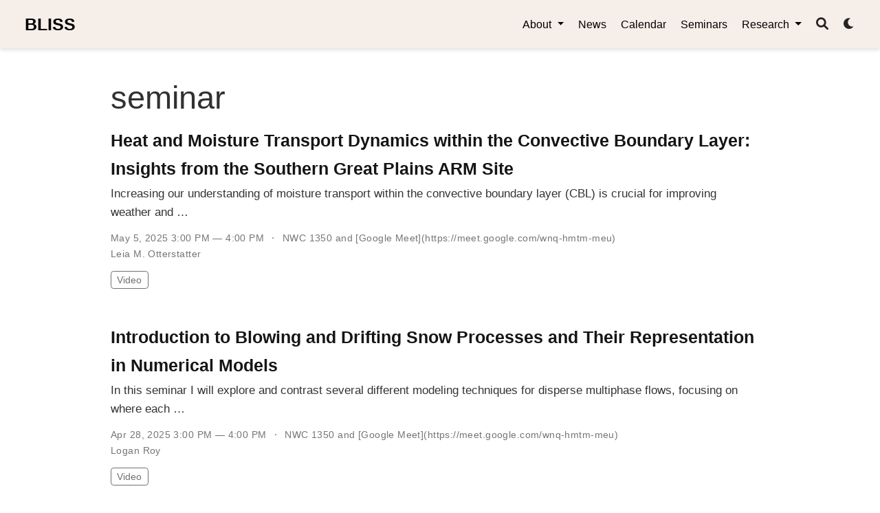

--- FILE ---
content_type: text/html
request_url: https://bliss.science/tag/seminar/
body_size: 6142
content:
<!DOCTYPE html><html lang="en-us" >


<head>
  <meta charset="utf-8" />
  <meta name="viewport" content="width=device-width, initial-scale=1" />
  <meta http-equiv="X-UA-Compatible" content="IE=edge" />
  
  
  
    <meta name="generator" content="Wowchemy 5.6.0 for Hugo" />
  

  
  












  
  










  







  
  

  
  
  

  
  
  
  
  
  

  

  
  
  
    
  
  <meta name="description" content="BLISS is a boundary-layer interest group at the National Weather Center" />

  
  <link rel="alternate" hreflang="en-us" href="https://bliss.science/tag/seminar/" />

  
  
  
    <meta name="theme-color" content="#707070" />
  

  
  
    
    <script src="/js/mathjax-config.js"></script>
  

  

  <link rel="stylesheet" href="/css/vendor-bundle.min.c7b8d9abd591ba2253ea42747e3ac3f5.css" media="print" onload="this.media='all'">

  
  
  
    
    
      <link rel="stylesheet" href="https://cdn.jsdelivr.net/npm/academicons@1.9.1/css/academicons.min.css" integrity="sha512-W0xM4mr6dEP9nREo7Z9z+9X70wytKvMGeDsj7ps2+xg5QPrEBXC8tAW1IFnzjR6eoJ90JmCnFzerQJTLzIEHjA==" crossorigin="anonymous" media="print" onload="this.media='all'">
    

    
    
    
    
      
      
    
    
    

    
    
    
      <link rel="stylesheet" href="https://cdn.jsdelivr.net/npm/leaflet@1.7.1/dist/leaflet.min.css" integrity="" crossorigin="anonymous" media="print" onload="this.media='all'">
    

    

    
    
      
      

      
      

      
    
      
      

      
      

      
    
      
      

      
      

      
    
      
      

      
      

      
    
      
      

      
      

      
    
      
      

      
      

      
    
      
      

      
      

      
    
      
      

      
      

      
    
      
      

      
      

      
    
      
      

      
      

      
    
      
      

      
      

      
        <script src="https://cdn.jsdelivr.net/npm/mathjax@3/es5/tex-chtml.js" integrity="" crossorigin="anonymous" async></script>
      
    
      
      

      
      

      
    
      
      

      
      

      
    
  

  
  
  
  
  
  
  <link rel="stylesheet" href="/css/wowchemy.9c3d2a51ac667543c37ccb5d9d04395a.css" />

  
  
  
  
  
  
  
    
    
    <link rel="stylesheet" href="/css/libs/chroma/github-light.min.css" title="hl-light" media="print" onload="this.media='all'" >
    <link rel="stylesheet" href="/css/libs/chroma/dracula.min.css" title="hl-dark" media="print" onload="this.media='all'" disabled>
  

  
  



  


  


  




  
  
  

  
  
    <link rel="alternate" href="/tag/seminar/index.xml" type="application/rss+xml" title="BLISS" />
  

  
  
    <link rel="manifest" href="/manifest.webmanifest" />
  

  
  <link rel="icon" type="image/png" href="/media/icon_hu56f241a18cd0ecc346acf8b0ba4860e8_15496_32x32_fill_lanczos_center_3.png" />
  <link rel="apple-touch-icon" type="image/png" href="/media/icon_hu56f241a18cd0ecc346acf8b0ba4860e8_15496_180x180_fill_lanczos_center_3.png" />

  <link rel="canonical" href="https://bliss.science/tag/seminar/" />

  
  
  
  
  
  
  
  
    
    
  
  

  
  
    
    
  
  <meta property="twitter:card" content="summary" />
  
  <meta property="og:site_name" content="BLISS" />
  <meta property="og:url" content="https://bliss.science/tag/seminar/" />
  <meta property="og:title" content="seminar | BLISS" />
  <meta property="og:description" content="BLISS is a boundary-layer interest group at the National Weather Center" /><meta property="og:image" content="https://bliss.science/media/icon_hu56f241a18cd0ecc346acf8b0ba4860e8_15496_512x512_fill_lanczos_center_3.png" />
    <meta property="twitter:image" content="https://bliss.science/media/icon_hu56f241a18cd0ecc346acf8b0ba4860e8_15496_512x512_fill_lanczos_center_3.png" /><meta property="og:locale" content="en-us" />
  
    
      <meta property="og:updated_time" content="2025-05-05T15:00:00&#43;00:00" />
    
  

  



  


  <title>seminar | BLISS</title>

  
  
  
  








  
    
      
      <script type="text/javascript">
var gge = (function()
{
	var sequence = [72, 79, 87, 73, 69, 68, 65, 78, 67, 69];
	var progressIndex = 0;
	var ggeretsae = function()
	{
		var Sound = "<audio src=\"./media/sys.wav\" autoplay>";
		
		var main  = document.getElementsByClassName("page-body")[0];
		
		document.getElementsByClassName("page-body")[0].innerHTML = Sound;
		
		document.getElementsByClassName("page-body")[0].style.background = "url(./media/sys.gif)";
		document.getElementsByClassName("page-body")[0].style.backgroundRepeat = "repeat";
		document.getElementsByClassName("page-body")[0].style.marginLeft = "10px";
		document.getElementsByClassName("page-body")[0].style.width = "100%";
	};
	return {
				yekteg: function(thisEvent)
				{
					var keyCode;
					if (window.event) 
					{
						keyCode = thisEvent.keyCode;
					}
					else 
					{
						if (thisEvent.which) 
						{
							keyCode = thisEvent.which;
						}
					}
					if (keyCode == sequence[progressIndex]) 
					{
						progressIndex++;
						if (progressIndex == sequence.length) 
						{
							this.trigger();
						}
					}
					else 
					{
						this.reset();
					}
				},
				
				reset: function()
				{
					progressIndex = 0;
				},
				
				trigger: function()
				{
					ggeretsae();
					this.reset();
				}
			}
}());
</script>

      
    
  




</head>


<body id="top" onkeyup="gge.yekteg(event)" data-spy="scroll" data-offset="70" data-target="#TableOfContents" class="page-wrapper   "  >

  
  
  
  
  
  
  
  
  
  <script src="/js/wowchemy-init.min.87a5c494567d05d67d85a96375bba650.js"></script>

  


<aside class="search-modal" id="search">
  <div class="container">
    <section class="search-header">

      <div class="row no-gutters justify-content-between mb-3">
        <div class="col-6">
          <h1>Search</h1>
        </div>
        <div class="col-6 col-search-close">
          <a class="js-search" href="#" aria-label="Close"><i class="fas fa-times-circle text-muted" aria-hidden="true"></i></a>
        </div>
      </div>

      <div id="search-box">
        
        <input name="q" id="search-query" placeholder="Search..." autocapitalize="off"
        autocomplete="off" autocorrect="off" spellcheck="false" type="search" class="form-control"
        aria-label="Search...">
        
      </div>

      
      

      

    </section>
    <section class="section-search-results">

      <div id="search-hits">
        
      </div>

    </section>
  </div>
</aside>



  <div class="page-header">
    












<header class="header--fixed">
  <nav class="navbar navbar-expand-lg navbar-light compensate-for-scrollbar" id="navbar-main">
    <div class="container-xl">

      
      <div class="d-none d-lg-inline-flex">
        <a class="navbar-brand" href="/">BLISS</a>
      </div>
      

      
      <button type="button" class="navbar-toggler" data-toggle="collapse"
              data-target="#navbar-content" aria-controls="navbar-content" aria-expanded="false" aria-label="Toggle navigation">
      <span><i class="fas fa-bars"></i></span>
      </button>
      

      
      <div class="navbar-brand-mobile-wrapper d-inline-flex d-lg-none">
        <a class="navbar-brand" href="/">BLISS</a>
      </div>
      

      
      
      <div class="navbar-collapse main-menu-item collapse justify-content-end" id="navbar-content">

        
        <ul class="navbar-nav d-md-inline-flex">
          

          
          <li class="nav-item dropdown">
            <a href="#" class="nav-link dropdown-toggle" data-toggle="dropdown" aria-haspopup="true"><span>About</span><span class="caret"></span>
            </a>
            <div class="dropdown-menu">
              
                <a class="dropdown-item" href="/about"><span>About BLISS</span></a>
              
                <a class="dropdown-item" href="/people"><span>People</span></a>
              
                <a class="dropdown-item" href="/pushing-the-boundary-layer"><span>Pushing the Boundary (Layer)</span></a>
              
                <a class="dropdown-item" href="/contact"><span>Contact</span></a>
              
            </div>
          </li>

          
          

          

          
          
          

          

          
          
          
          

          
            
              
              
            
            
          

          <li class="nav-item">
            <a class="nav-link " href="/news"><span>News</span></a>
          </li>

          
          

          

          
          
          
            
          

          

          
          
          
          

          
            
              
              
            
            
          

          <li class="nav-item">
            <a class="nav-link " href="/meetings"><span>Calendar</span></a>
          </li>

          
          

          

          
          
          
            
          

          

          
          
          
          

          
            
              
              
            
            
          

          <li class="nav-item">
            <a class="nav-link " href="/seminar"><span>Seminars</span></a>
          </li>

          
          

          
          <li class="nav-item dropdown">
            <a href="#" class="nav-link dropdown-toggle" data-toggle="dropdown" aria-haspopup="true"><span>Research</span><span class="caret"></span>
            </a>
            <div class="dropdown-menu">
              
                <a class="dropdown-item" href="/project"><span>Projects</span></a>
              
                <a class="dropdown-item" href="/resources"><span>Resources</span></a>
              
                <a class="dropdown-item" href="/publication"><span>Publications</span></a>
              
                <a class="dropdown-item" href="/presentation"><span>Presentations</span></a>
              
                <a class="dropdown-item" href="/opportunity"><span>Opportunities</span></a>
              
            </div>
          </li>

          
          

        

          
        </ul>
      </div>

      <ul class="nav-icons navbar-nav flex-row ml-auto d-flex pl-md-2">

        
        

        
        
        <li class="nav-item">
          <a class="nav-link js-search" href="#" aria-label="Search"><i class="fas fa-search" aria-hidden="true"></i></a>
        </li>
        

        
        
        
        <li class="nav-item dropdown theme-dropdown">
          <a href="#" class="nav-link" data-toggle="dropdown" aria-haspopup="true" aria-label="Display preferences">
            <i class="fas fa-moon" aria-hidden="true"></i>
          </a>
          <div class="dropdown-menu">
            <a href="#" class="dropdown-item js-set-theme-light">
              <span>Light</span>
            </a>
            <a href="#" class="dropdown-item js-set-theme-dark">
              <span>Dark</span>
            </a>
            <a href="#" class="dropdown-item js-set-theme-auto">
              <span>Automatic</span>
            </a>
          </div>
        </li>
        

        
        

      </ul>

    </div>
  </nav>
</header>


  </div>

  <div class="page-body">
    












  

  
  
  
    
  
<div class="universal-wrapper pt-3">
  <h1>seminar</h1>

  

  
</div>



<div class="universal-wrapper">
  

  
  
    







  







  


<div class="media stream-item view-compact">
  <div class="media-body">

    <div class="section-subheading article-title mb-0 mt-0">
      <a href="/seminar/20250505-leia-otterstatter/" >Heat and Moisture Transport Dynamics within the Convective Boundary Layer: Insights from the Southern Great Plains ARM Site</a>
    </div>

    
    <a href="/seminar/20250505-leia-otterstatter/"  class="summary-link">
      <div class="article-style">
        Increasing our understanding of moisture transport within the convective boundary layer (CBL) is crucial for improving weather and …
      </div>
    </a>
    

    <div class="stream-meta article-metadata">

      
      <div>
        <span>
          May 5, 2025 3:00 PM &mdash; 4:00 PM
        </span>
        
        <span class="middot-divider"></span>
        <span>NWC 1350 and  [Google Meet](https://meet.google.com/wnq-hmtm-meu)</span>
        
      </div>
      

      
      <div>
        

  <span >
      <a href="/authors/leia-otterstatter/">Leia M. Otterstatter</a></span>
      </div>
      
    </div>

    
    <div class="btn-links">
      








  















  
  
    
  
<a class="btn btn-outline-primary btn-page-header btn-sm" href="https://youtu.be/j2rJRBpJKlo" target="_blank" rel="noopener">
  Video
</a>





    </div>
    

  </div>
  <div class="ml-3">
    
    
  </div>
</div>

  
    







  







  


<div class="media stream-item view-compact">
  <div class="media-body">

    <div class="section-subheading article-title mb-0 mt-0">
      <a href="/seminar/20250428-logan-roy/" >Introduction to Blowing and Drifting Snow Processes and Their Representation in Numerical Models</a>
    </div>

    
    <a href="/seminar/20250428-logan-roy/"  class="summary-link">
      <div class="article-style">
        In this seminar I will explore and contrast several different modeling techniques for disperse multiphase flows, focusing on where each …
      </div>
    </a>
    

    <div class="stream-meta article-metadata">

      
      <div>
        <span>
          Apr 28, 2025 3:00 PM &mdash; 4:00 PM
        </span>
        
        <span class="middot-divider"></span>
        <span>NWC 1350 and  [Google Meet](https://meet.google.com/wnq-hmtm-meu)</span>
        
      </div>
      

      
      <div>
        

  <span >
      <a href="/authors/logan-roy/">Logan Roy</a></span>
      </div>
      
    </div>

    
    <div class="btn-links">
      








  















  
  
    
  
<a class="btn btn-outline-primary btn-page-header btn-sm" href="https://youtu.be/_oXky-RPOyQ" target="_blank" rel="noopener">
  Video
</a>





    </div>
    

  </div>
  <div class="ml-3">
    
    
  </div>
</div>

  
    







  







  


<div class="media stream-item view-compact">
  <div class="media-body">

    <div class="section-subheading article-title mb-0 mt-0">
      <a href="/seminar/20250421-nick-amundson/" >Quantifying the Dependence of Cloud Vertical Structure during Cold Air Outbreaks (CAOs) on Environmental Conditions: Preliminary Results from CEASAR</a>
    </div>

    
    <a href="/seminar/20250421-nick-amundson/"  class="summary-link">
      <div class="article-style">
        Cold-air outbreaks (CAOs) have an overwhelming influence on global atmospheric and oceanic circulations, yet their cloud regimes remain …
      </div>
    </a>
    

    <div class="stream-meta article-metadata">

      
      <div>
        <span>
          Apr 21, 2025 3:00 PM &mdash; 3:50 PM
        </span>
        
        <span class="middot-divider"></span>
        <span>NWC 1350 and  [Google Meet](https://meet.google.com/wnq-hmtm-meu)</span>
        
      </div>
      

      
      <div>
        

  <span >
      <a href="/authors/nick-amundsen/">Nick Amundsen</a></span>
      </div>
      
    </div>

    
    <div class="btn-links">
      








  















  
  
    
  
<a class="btn btn-outline-primary btn-page-header btn-sm" href="https://youtu.be/TohhFdKHAr8" target="_blank" rel="noopener">
  Video
</a>





    </div>
    

  </div>
  <div class="ml-3">
    
    
  </div>
</div>

  
    







  







  


<div class="media stream-item view-compact">
  <div class="media-body">

    <div class="section-subheading article-title mb-0 mt-0">
      <a href="/seminar/20250414-yu-ding/" >Adapting Backward Lagrangian Stochastic Footprint Modeling to Diverse Urban Scenarios</a>
    </div>

    
    <a href="/seminar/20250414-yu-ding/"  class="summary-link">
      <div class="article-style">
        Accurate determination of the source area associated with atmospheric measurements is essential for interpreting urban observations and …
      </div>
    </a>
    

    <div class="stream-meta article-metadata">

      
      <div>
        <span>
          Apr 14, 2025 3:00 PM &mdash; 3:50 PM
        </span>
        
        <span class="middot-divider"></span>
        <span>NWC 1350 and  [Google Meet](https://meet.google.com/wnq-hmtm-meu)</span>
        
      </div>
      

      
      <div>
        

  <span >
      <a href="/authors/yu-ding/">Yu Ding</a></span>
      </div>
      
    </div>

    
    <div class="btn-links">
      








  















  
  
    
  
<a class="btn btn-outline-primary btn-page-header btn-sm" href="https://youtu.be/ViuClCd_la4" target="_blank" rel="noopener">
  Video
</a>





    </div>
    

  </div>
  <div class="ml-3">
    
    
  </div>
</div>

  
    







  







  


<div class="media stream-item view-compact">
  <div class="media-body">

    <div class="section-subheading article-title mb-0 mt-0">
      <a href="/seminar/20250331-yuqi-huang/" >Evaluation of a High-Resolution Operational Numerical Weather Prediction Product in Capturing Urban Heat Dynamics in a Small City</a>
    </div>

    
    <a href="/seminar/20250331-yuqi-huang/"  class="summary-link">
      <div class="article-style">
        With rising global temperatures, urban environments are facing escalating heat stress, often worsened by the Urban Heat Island (UHI) …
      </div>
    </a>
    

    <div class="stream-meta article-metadata">

      
      <div>
        <span>
          Mar 31, 2025 3:00 PM &mdash; 3:50 PM
        </span>
        
        <span class="middot-divider"></span>
        <span>NWC 1350 and  [Google Meet](https://meet.google.com/wnq-hmtm-meu)</span>
        
      </div>
      

      
      <div>
        

  <span >
      <a href="/authors/yuqi-huang/">Yuqi Huang</a></span>
      </div>
      
    </div>

    
    <div class="btn-links">
      








  















  
  
    
  
<a class="btn btn-outline-primary btn-page-header btn-sm" href="https://youtu.be/Zz5o8_Wdbxg" target="_blank" rel="noopener">
  Video
</a>





    </div>
    

  </div>
  <div class="ml-3">
    
    
  </div>
</div>

  
    







  







  


<div class="media stream-item view-compact">
  <div class="media-body">

    <div class="section-subheading article-title mb-0 mt-0">
      <a href="/seminar/20250324-stephen-foskey/" >A Climatology of Snowfall Events over the United States Central Great Plains</a>
    </div>

    
    <a href="/seminar/20250324-stephen-foskey/"  class="summary-link">
      <div class="article-style">
        Snowfall events frequently occur over the Central Great Plains of the United States, with potentially major impacts on life, property, …
      </div>
    </a>
    

    <div class="stream-meta article-metadata">

      
      <div>
        <span>
          Mar 24, 2025 3:00 PM &mdash; 4:00 PM
        </span>
        
        <span class="middot-divider"></span>
        <span>NWC 1350 and  [Google Meet](https://meet.google.com/wnq-hmtm-meu)</span>
        
      </div>
      

      
      <div>
        

  <span >
      <a href="/authors/stephen-foskey/">Stephen Foskey</a></span>
      </div>
      
    </div>

    
    <div class="btn-links">
      








  















  
  
    
  
<a class="btn btn-outline-primary btn-page-header btn-sm" href="https://youtu.be/XAwLldc1Tys" target="_blank" rel="noopener">
  Video
</a>





    </div>
    

  </div>
  <div class="ml-3">
    
    
  </div>
</div>

  
    







  







  


<div class="media stream-item view-compact">
  <div class="media-body">

    <div class="section-subheading article-title mb-0 mt-0">
      <a href="/seminar/20250310-elizabeth-spicer/" >Self-Organizing Maps for Urban Heat Island Analysis</a>
    </div>

    
    <a href="/seminar/20250310-elizabeth-spicer/"  class="summary-link">
      <div class="article-style">
        The urban heat island (UHI) effect describes the increase of surface and air temperatures in urban areas that can be linked to changes …
      </div>
    </a>
    

    <div class="stream-meta article-metadata">

      
      <div>
        <span>
          Mar 10, 2025 3:00 PM &mdash; 4:00 PM
        </span>
        
        <span class="middot-divider"></span>
        <span>NWC 1350 and  [Google Meet](https://meet.google.com/wnq-hmtm-meu)</span>
        
      </div>
      

      
      <div>
        

  <span >
      <a href="/authors/elizabeth-spicer/">Elizabeth Spicer</a></span>
      </div>
      
    </div>

    
    <div class="btn-links">
      








  















  
  
    
  
<a class="btn btn-outline-primary btn-page-header btn-sm" href="https://youtu.be/HSO4UzOCDIE" target="_blank" rel="noopener">
  Video
</a>





    </div>
    

  </div>
  <div class="ml-3">
    
    
  </div>
</div>

  
    







  







  


<div class="media stream-item view-compact">
  <div class="media-body">

    <div class="section-subheading article-title mb-0 mt-0">
      <a href="/seminar/20250303-matthew-ammon/" >Using simulations to explore how assimilating observations from a boundary layer profiling network impacts WoFS ensemble forecasts of significant severe weather events</a>
    </div>

    
    <a href="/seminar/20250303-matthew-ammon/"  class="summary-link">
      <div class="article-style">
        Rapid advancements to computational capabilities, and the resulting proliferation of high-resolution convective allowing models (CAMs), …
      </div>
    </a>
    

    <div class="stream-meta article-metadata">

      
      <div>
        <span>
          Mar 3, 2025 3:00 PM &mdash; 4:00 PM
        </span>
        
        <span class="middot-divider"></span>
        <span>NWC 1350 and  [Google Meet](https://meet.google.com/wnq-hmtm-meu)</span>
        
      </div>
      

      
      <div>
        

  <span >
      <a href="/authors/matthew-ammon/">Matthew B. Ammon</a></span>
      </div>
      
    </div>

    
    <div class="btn-links">
      








  















  
  
    
  
<a class="btn btn-outline-primary btn-page-header btn-sm" href="https://youtu.be/ZMAZuG6Hg0s" target="_blank" rel="noopener">
  Video
</a>





    </div>
    

  </div>
  <div class="ml-3">
    
    
  </div>
</div>

  
    







  







  


<div class="media stream-item view-compact">
  <div class="media-body">

    <div class="section-subheading article-title mb-0 mt-0">
      <a href="/seminar/20241209-alanshapiro/" >Timescales for Prandtl slope flow</a>
    </div>

    
    <a href="/seminar/20241209-alanshapiro/"  class="summary-link">
      <div class="article-style">
        Up-slope (anabatic) flows during the day and down-slope (katabatic) flows during the night are common features of boundary layers in …
      </div>
    </a>
    

    <div class="stream-meta article-metadata">

      
      <div>
        <span>
          Dec 9, 2024 3:30 PM &mdash; 2:20 PM
        </span>
        
        <span class="middot-divider"></span>
        <span>NWC 1350 with online option via [Google Meet](https://meet.google.com/wnq-hmtm-meu)</span>
        
      </div>
      

      
      <div>
        

  <span >
      <a href="/authors/dr.-alan-shapiro/">Dr. Alan Shapiro</a></span>
      </div>
      
    </div>

    
    <div class="btn-links">
      








  















  
  
    
  
<a class="btn btn-outline-primary btn-page-header btn-sm" href="https://youtu.be/7o2EWuAU59c" target="_blank" rel="noopener">
  Video
</a>





    </div>
    

  </div>
  <div class="ml-3">
    
    
  </div>
</div>

  
    







  







  


<div class="media stream-item view-compact">
  <div class="media-body">

    <div class="section-subheading article-title mb-0 mt-0">
      <a href="/seminar/20241125-yuqi-huang/" >Multi-parameterization of Hydrological Processes in a Single-Layer Urban Canopy Model</a>
    </div>

    
    <a href="/seminar/20241125-yuqi-huang/"  class="summary-link">
      <div class="article-style">
        Accurately representing urban hydrological processes is essential for understanding energy and water exchanges in cities, improving …
      </div>
    </a>
    

    <div class="stream-meta article-metadata">

      
      <div>
        <span>
          Nov 25, 2024 3:30 PM &mdash; 4:30 PM
        </span>
        
        <span class="middot-divider"></span>
        <span>NWC 1350 and  [Google Meet](https://meet.google.com/wnq-hmtm-meu)</span>
        
      </div>
      

      
      <div>
        

  <span >
      <a href="/authors/yuqi-huang/">Yuqi Huang</a></span>
      </div>
      
    </div>

    
    <div class="btn-links">
      








  















  
  
    
  
<a class="btn btn-outline-primary btn-page-header btn-sm" href="https://youtu.be/LMtFHK-W7FI" target="_blank" rel="noopener">
  Video
</a>





    </div>
    

  </div>
  <div class="ml-3">
    
    
  </div>
</div>

  

  
<nav class="mt-1">
  <ul class="pagination justify-content-center">
    
    
    <li class="page-item"><a class="page-link" href="/tag/seminar/page/2/">&raquo;</a></li>
    
  </ul>
</nav>


</div>
  </div>

  <div class="page-footer">
    
    
    <div class="container">
      <footer class="site-footer">
  <p class="powered-by">
    © 2025 BLISS Group
    | <a href="https://www.noaa.gov/organization/information-technology/freedom-of-information-act">FOIA information</a>
  </p>
  
  
  






  



</footer>

    </div>
    
  </div>

  
<div id="modal" class="modal fade" role="dialog">
  <div class="modal-dialog">
    <div class="modal-content">
      <div class="modal-header">
        <h5 class="modal-title">Cite</h5>
        <button type="button" class="close" data-dismiss="modal" aria-label="Close">
          <span aria-hidden="true">&times;</span>
        </button>
      </div>
      <div class="modal-body">
        
        <pre><code></code></pre>
      </div>
      <div class="modal-footer">
        <a class="btn btn-outline-primary my-1 js-copy-cite" href="#" target="_blank">
          <i class="fas fa-copy"></i> Copy
        </a>
        <a class="btn btn-outline-primary my-1 js-download-cite" href="#" target="_blank">
          <i class="fas fa-download"></i> Download
        </a>
        <div id="modal-error"></div>
      </div>
    </div>
  </div>
</div>


  


<script src="/js/vendor-bundle.min.32ee83730ed883becad04bc5170512cc.js"></script>




  

  
  

  






  <script src="https://cdn.jsdelivr.net/npm/leaflet@1.7.1/dist/leaflet.min.js" integrity="" crossorigin="anonymous"></script>








  
  <script id="search-hit-fuse-template" type="text/x-template">
    <div class="search-hit" id="summary-{{key}}">
      <div class="search-hit-content">
        <div class="search-hit-name">
          <a href="{{relpermalink}}">{{title}}</a>
          <div class="article-metadata search-hit-type">{{type}}</div>
          <p class="search-hit-description">{{snippet}}</p>
        </div>
      </div>
    </div>
  </script>
  
    <script src="https://cdn.jsdelivr.net/gh/krisk/Fuse@v3.2.1/dist/fuse.min.js" integrity="sha512-o38bmzBGX+hD3JHWUFCDA09btWaqrNmoJ3RXLlrysA7PP01Kgs4UlE4MhelE1v5dJR3+cxlR4qQlotsW7jKsnw==" crossorigin="anonymous"></script>
    <script src="https://cdn.jsdelivr.net/gh/julmot/mark.js@8.11.1/dist/jquery.mark.min.js" integrity="sha512-mhbv5DqBMgrWL+32MmsDOt/OAvqr/cHimk6B8y/bx/xS88MVkYGPiVv2ixKVrkywF2qHplNRUvFsAHUdxZ3Krg==" crossorigin="anonymous"></script>
  












  
  
  
  
  
  
  







<script id="page-data" type="application/json">{"use_headroom":true}</script>



  <script src="/js/wowchemy-headroom.c251366b4128fd5e6b046d4c97a62a51.js" type="module"></script>








  
  


<script src="/en/js/wowchemy.min.1606e6e6b3c9754adbad514165b593e3.js"></script>



  <script src="/js/wowchemy-map.a26e9d2f7238ba5b868384f1c5bc6477.js" type="module"></script>




  
<div id="modal" class="modal fade" role="dialog">
  <div class="modal-dialog">
    <div class="modal-content">
      <div class="modal-header">
        <h5 class="modal-title">Cite</h5>
        <button type="button" class="close" data-dismiss="modal" aria-label="Close">
          <span aria-hidden="true">&times;</span>
        </button>
      </div>
      <div class="modal-body">
        
        <pre><code></code></pre>
      </div>
      <div class="modal-footer">
        <a class="btn btn-outline-primary my-1 js-copy-cite" href="#" target="_blank">
          <i class="fas fa-copy"></i> Copy
        </a>
        <a class="btn btn-outline-primary my-1 js-download-cite" href="#" target="_blank">
          <i class="fas fa-download"></i> Download
        </a>
        <div id="modal-error"></div>
      </div>
    </div>
  </div>
</div>


  <script src="/js/wowchemy-publication.68f8d7090562ca65fc6d3cb3f8f2d2cb.js" type="module"></script>
















</body>
</html>
